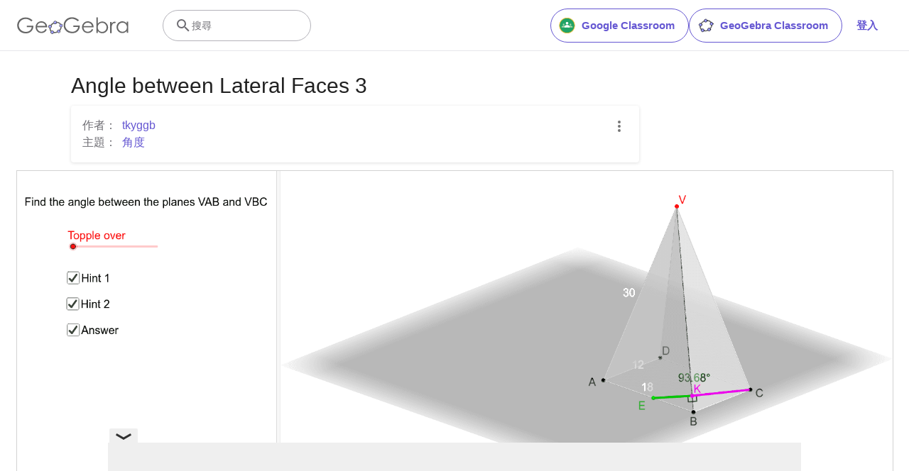

--- FILE ---
content_type: text/html; charset=utf-8
request_url: https://www.google.com/recaptcha/api2/aframe
body_size: 266
content:
<!DOCTYPE HTML><html><head><meta http-equiv="content-type" content="text/html; charset=UTF-8"></head><body><script nonce="5gzlH5diZKlmdT0oD4UnTg">/** Anti-fraud and anti-abuse applications only. See google.com/recaptcha */ try{var clients={'sodar':'https://pagead2.googlesyndication.com/pagead/sodar?'};window.addEventListener("message",function(a){try{if(a.source===window.parent){var b=JSON.parse(a.data);var c=clients[b['id']];if(c){var d=document.createElement('img');d.src=c+b['params']+'&rc='+(localStorage.getItem("rc::a")?sessionStorage.getItem("rc::b"):"");window.document.body.appendChild(d);sessionStorage.setItem("rc::e",parseInt(sessionStorage.getItem("rc::e")||0)+1);localStorage.setItem("rc::h",'1768855289544');}}}catch(b){}});window.parent.postMessage("_grecaptcha_ready", "*");}catch(b){}</script></body></html>

--- FILE ---
content_type: text/plain
request_url: https://rtb.openx.net/openrtbb/prebidjs
body_size: -83
content:
{"id":"bf0bb6e4-00a8-4555-92c0-920b3c444785","nbr":0}